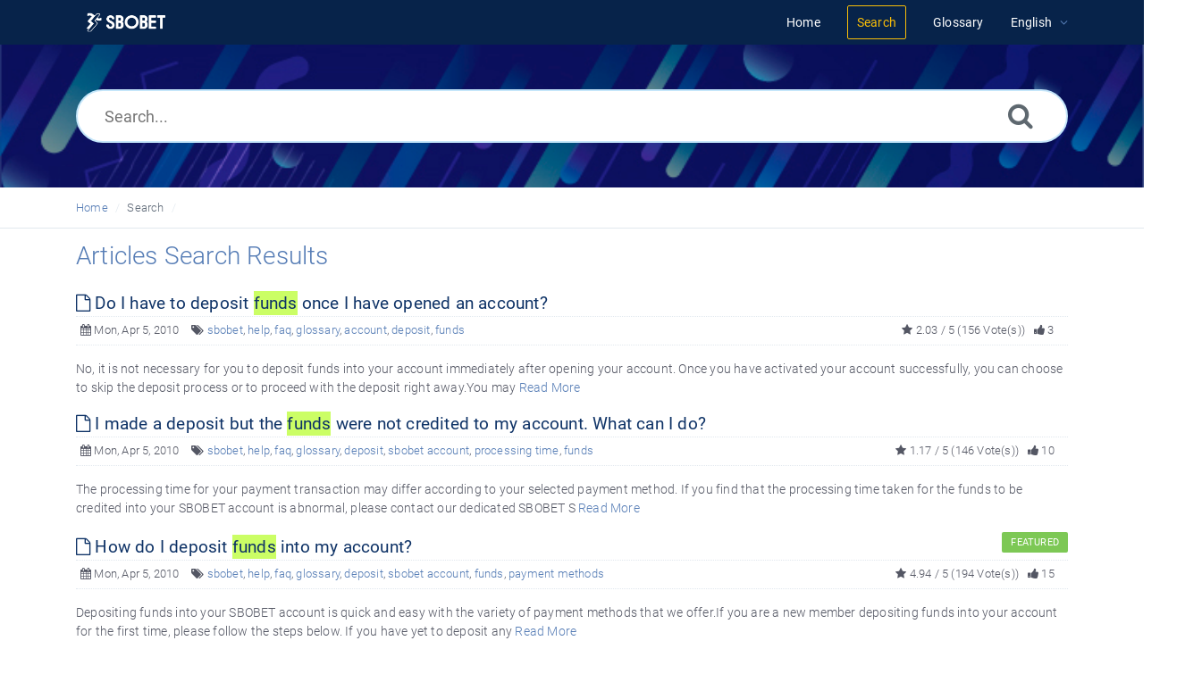

--- FILE ---
content_type: text/html; charset=UTF-8
request_url: https://help.sbobet.com/search.php?show_type=Articles&keywords=funds&sia=Keywords
body_size: 6635
content:
<!DOCTYPE html>
<html   lang="en">
<head>
<meta http-equiv="Content-Type" content="text/html; charset=utf-8" />
<title>SBOBET Information Center - Search</title>
<meta http-equiv="X-UA-Compatible" content="IE=9; IE=8; IE=EDGE" />
<meta name="viewport" content="width=device-width, initial-scale=1.0, shrink-to-fit=no" /> 
<!-- Google Tag Manager -->
                    <script>
                        (function(w,d,s,l,i){w[l]=w[l]||[];w[l].push({'gtm.start':
                    new Date().getTime(),event:'gtm.js'});var f=d.getElementsByTagName(s)[0],
                    j=d.createElement(s),dl=l!='dataLayer'?'&l='+l:'';j.async=true;j.src=
                    'https://www.googletagmanager.com/gtm.js?id='+i+dl;f.parentNode.insertBefore(j,f);
                    })(window,document,'script','dataLayer','GTM-WVQS98V');
                    </script>
                    <!-- End Google Tag Manager -->
	<meta name="keywords" content="sbobet, info center, help center, faq" />
	<meta name="description" content="Get help with your SBOBET account, deposit and withdrawal payments, or browse through FAQs on Sports, Casino, Games and Horse Racing." />
<link rel="shortcut icon" href="https://help.sbobet.com/images/favicon.png" type="image/png">
<meta name="robots" content="index, follow" />
<meta name="generator" content="PHPKB Knowledge Base Software" />
<!-- Powered by 'PHPKB Knowledge Base Software' (http://www.phpkb.com) -->
<!-- Please do not remove this line from the code to keep the license valid -->

<link rel="preload" as="font" href="https://help.sbobet.com/fonts/icons-phpkb.woff2" type="font/woff2" crossorigin="anonymous">
<style>
@font-face{
	font-family:'phpkbIcons';
	src:
	url(https://help.sbobet.com/fonts/icons-phpkb.woff2) format("woff2"),
	url(https://help.sbobet.com/fonts/icons-phpkb.woff) format("woff"),
	url(https://help.sbobet.com/fonts/icons-phpkb.ttf) format("truetype"),
	url(https://help.sbobet.com/fonts/icons-phpkb.eot), url("https://help.sbobet.com/fonts/icons-phpkb.eot#iefix") format("embedded-opentype"),
	url("https://help.sbobet.com/fonts/icons-phpkb.svg?#phpkb-icons") format("svg");
	font-weight:400;
	font-style:normal;
	font-display: swap;
}
</style>
<link rel="preload" href="https://help.sbobet.com/css/icons-phpkb.css" as="style" onload="this.rel='stylesheet'">
<link rel="stylesheet" href="https://help.sbobet.com/css/icons-phpkb.css">

<link rel="preload" href="https://help.sbobet.com/css/bootstrap.min.css" as="style" onload="this.rel='stylesheet'">
<link href="https://help.sbobet.com/css/bootstrap.min.css" rel="stylesheet" type="text/css" />

<link rel="preload" href="https://help.sbobet.com/css/bootstrap-overrides.css" as="style" onload="this.rel='stylesheet'">
<link href="https://help.sbobet.com/css/bootstrap-overrides.css" rel="stylesheet" type="text/css" />

<link  rel="preload"  media="screen and (min-width: 1px) and (max-width: 1048px)" href="https://help.sbobet.com/css/dlmenu.css" type="text/css" as="style" onload="this.rel='stylesheet'">
<link rel="stylesheet" media="screen and (min-width: 1px) and (max-width: 1048px)" href="https://help.sbobet.com/css/dlmenu.css" type="text/css">

<link rel="preload" href="https://help.sbobet.com/css/app.min.css?v=1.0.0" as="style" onload="this.rel='stylesheet'">
<link href="https://help.sbobet.com/css/app.min.css?v=1.0.0" rel="stylesheet" type="text/css" />

<link rel="preload" href="https://help.sbobet.com/css/phpkb.css?v=1.0.0" as="style" onload="this.rel='stylesheet'">
<link href="https://help.sbobet.com/css/phpkb.css?v=1.0.0" rel="stylesheet" type="text/css" />

</head>
<body class="fixed-body layout-fixed">
<!-- Google Tag Manager (noscript) -->
                    <noscript><iframe src="https://www.googletagmanager.com/ns.html?id=GTM-WVQS98V"
                    height="0" width="0" style="display:none;visibility:hidden"></iframe></noscript>
                    <!-- End Google Tag Manager (noscript) -->
	<a id="skipnav" class="screenreader-htl" href="#mainDiv">
		      
		    </a>	
<div id="app" class="paper-loading">
	<!-- Nav -->
		<div class="nav-fixed no-b">
		<!-- Header -->
		<nav class="mainnav navbar navbar-default justify-content-between">
		   <div class="container relative">
			   <a class="offcanvas dl-trigger paper-nav-toggle" type="button" data-toggle="offcanvas" aria-controls="navbarNav" aria-expanded="false" aria-label="Toggle navigation">
				   <i></i>
			   </a>
			   <a class="navbar-brand" aria-label="Logo" href="https://help.sbobet.com">
				   <img class="d-inline-block align-top" style="height:2.3rem;" alt="Knowledge Base Logo" src="https://help.sbobet.com/images/sbobet-logo-white.png">
			   </a>
			   	<div id="dl-menu" class="xv-menuwrapper responsive-menu">
		<ul class="dl-menu align-items-center">
			<li ><a href="https://help.sbobet.com/index.php"><span>Home</span></a></li><li class="active"><a href="https://help.sbobet.com/search.php"><span>Search</span></a></li><li ><a href="https://help.sbobet.com/glossary.php"><span>Glossary</span></a></li><li class="parent">
								<a class="pointer"><span><span class="lang-text">English</span></span></a>
								<ul class="lg-submenu">
									<li><a href="https://help.sbobet.com/index.php?ln=bd">Bengali </a></li><li><a href="https://help.sbobet.com/index.php?ln=mm">Burmese </a></li><li><a href="https://help.sbobet.com/index.php?ln=zh">Chinese Simplified </a></li><li><a href="https://help.sbobet.com/index.php?ln=id">Indonesian </a></li><li><a href="https://help.sbobet.com/index.php?ln=jp">Japanese </a></li><li><a href="https://help.sbobet.com/index.php?ln=kh">Khmer </a></li><li><a href="https://help.sbobet.com/index.php?ln=kr">Korean </a></li><li><a href="https://help.sbobet.com/index.php?ln=pt">Portuguese </a></li><li><a href="https://help.sbobet.com/index.php?ln=th">Thai </a></li><li><a href="https://help.sbobet.com/index.php?ln=vi">Vietnamese </a></li>
								</ul>
							 </li>			
		</ul>
	</div>
			   <!-- Login modal -->
		   </div>
		</nav>
	</div>
		<main class="template-genre">
		<!-- Search Section -->
		<section class="search-section">
								<div class="masthead single-masthead ">
									<div class="container">
										<div class="row">
											<div class="col-lg-12 mx-md-auto">
												<form class="clearfix" name="frmsearch" role="search" aria-label=""  method="post" action="https://help.sbobet.com/search.php"  onsubmit="return check_form('Enter keywords to begin searching.','Enter at least 2 characters to begin searching.','Search...');">
						<input type="text" class="search-field" id="search_field" name="keywords" aria-label="Search..." aria-required="true" aria-invalid="false" placeholder="Search..." >
						
						<input type="hidden" name="search_att" value="yes"/>
						<button type="submit" name="submit_search" value="Search" aria-label="Search"><i class="icon icon-search" role="presentation"></i></button>
					</form>
											</div>
										</div>
									</div>
								</div>
							</section>			<div class="breadcrumbs breadcrumbbar" role="navigation" aria-label="Breadcrumb">
										<div class="container">
											 <ol>
								<li><a href="https://help.sbobet.com/index.php" title="Home">Home</a> </li>
								<li class="active" tabindex="0">Search</li>
							</ol>
										</div>
									</div>		<div class="container container-xs" id="mainDiv">
		<div class="row">
			<div class="col-12 col-lg-12 mt-3 container-content ">
											<div class="results-section">

						   						   <h1 class="page-title text-primary mb-4">Articles Search Results</h1>
						</div>
					<div><!-- Fulltext Search Results -->
<div><article class="mb-1">
										<header>
											<div class="article-title d-table full-width  highlight_this"><h2 class="d-table-cell"><a href="https://help.sbobet.com/article/do-i-have-to-deposit-funds-once-i-have-opened-an-account-139.html" aria-label="" target="_blank" ><i class="icon icon-file-o" role="presentation"></i> Do I have to deposit funds once I have opened an account?</a></h2>  </div>
											
		<div class="article-meta display-inline-table">
			<span class="pointer" aria-label="Published on Mon, Apr 5, 2010" title="Published on Mon, Apr 5, 2010"><i class="icon icon-calendar" role="presentation"></i> Mon, Apr 5, 2010</span>
			<span class="d-none d-sm-inline info-tags"><i class="icon icon-tags" role="presentation"></i> <a href="https://help.sbobet.com/search.php?show_type=Articles&keywords=sbobet&sia=Keywords" class="">sbobet</a>, <a href="https://help.sbobet.com/search.php?show_type=Articles&keywords=help&sia=Keywords" class="">help</a>, <a href="https://help.sbobet.com/search.php?show_type=Articles&keywords=faq&sia=Keywords" class="">faq</a>, <a href="https://help.sbobet.com/search.php?show_type=Articles&keywords=glossary&sia=Keywords" class="">glossary</a>, <a href="https://help.sbobet.com/search.php?show_type=Articles&keywords=account&sia=Keywords" class="">account</a>, <a href="https://help.sbobet.com/search.php?show_type=Articles&keywords=deposit&sia=Keywords" class="">deposit</a>, <a href="https://help.sbobet.com/search.php?show_type=Articles&keywords=funds&sia=Keywords" class="">funds</a></span>
			
			<span class="float-right pointer" aria-label="3 Feedbacks" title="3 Feedbacks"><i class="icon icon-thumbs-up" role="presentation"></i>  3</span>
			
			<span class="float-right d-none d-sm-inline art-votes"><i class="icon icon-star" role="presentation"></i> 2.03 / 5 (156 Vote(s))</span>
		</div>
										</header>
										<p class="highlight_this"><div>No, it is not necessary for you to deposit funds into your account immediately after opening your account. Once you have activated your account successfully, you can choose to skip the deposit process or to proceed with the deposit right away.You may <a href="https://help.sbobet.com/article/do-i-have-to-deposit-funds-once-i-have-opened-an-account-139.html">Read More</a></div></p>
									</article><article class="mb-1">
										<header>
											<div class="article-title d-table full-width  highlight_this"><h2 class="d-table-cell"><a href="https://help.sbobet.com/article/i-made-a-deposit-but-the-funds-were-not-credited-to-my-account-what-can-i-do-176.html" aria-label="" target="_blank" ><i class="icon icon-file-o" role="presentation"></i> I made a deposit but the funds were not credited to my account. What can I do?</a></h2>  </div>
											
		<div class="article-meta display-inline-table">
			<span class="pointer" aria-label="Published on Mon, Apr 5, 2010" title="Published on Mon, Apr 5, 2010"><i class="icon icon-calendar" role="presentation"></i> Mon, Apr 5, 2010</span>
			<span class="d-none d-sm-inline info-tags"><i class="icon icon-tags" role="presentation"></i> <a href="https://help.sbobet.com/search.php?show_type=Articles&keywords=sbobet&sia=Keywords" class="">sbobet</a>, <a href="https://help.sbobet.com/search.php?show_type=Articles&keywords=help&sia=Keywords" class="">help</a>, <a href="https://help.sbobet.com/search.php?show_type=Articles&keywords=faq&sia=Keywords" class="">faq</a>, <a href="https://help.sbobet.com/search.php?show_type=Articles&keywords=glossary&sia=Keywords" class="">glossary</a>, <a href="https://help.sbobet.com/search.php?show_type=Articles&keywords=deposit&sia=Keywords" class="">deposit</a>, <a href="https://help.sbobet.com/search.php?show_type=Articles&keywords=sbobet account&sia=Keywords" class="">sbobet account</a>, <a href="https://help.sbobet.com/search.php?show_type=Articles&keywords=processing time&sia=Keywords" class="">processing time</a>, <a href="https://help.sbobet.com/search.php?show_type=Articles&keywords=funds&sia=Keywords" class="">funds</a></span>
			
			<span class="float-right pointer" aria-label="10 Feedbacks" title="10 Feedbacks"><i class="icon icon-thumbs-up" role="presentation"></i>  10</span>
			
			<span class="float-right d-none d-sm-inline art-votes"><i class="icon icon-star" role="presentation"></i> 1.17 / 5 (146 Vote(s))</span>
		</div>
										</header>
										<p class="highlight_this"><div>The processing time for your payment transaction may differ according to your selected payment method. If you find that the processing time taken for the funds to be credited into your SBOBET account is abnormal, please contact our dedicated SBOBET S <a href="https://help.sbobet.com/article/i-made-a-deposit-but-the-funds-were-not-credited-to-my-account-what-can-i-do-176.html">Read More</a></div></p>
									</article><article class="mb-1">
										<header>
											<div class="article-title d-table full-width  highlight_this"><h2 class="d-table-cell"><a href="https://help.sbobet.com/article/how-do-i-deposit-funds-into-my-account-147.html" aria-label="" target="_blank" ><i class="icon icon-file-o" role="presentation"></i> How do I deposit funds into my account?</a></h2> <span class="badge badge-success float-right" >FEATURED</span> </div>
											
		<div class="article-meta display-inline-table">
			<span class="pointer" aria-label="Published on Mon, Apr 5, 2010" title="Published on Mon, Apr 5, 2010"><i class="icon icon-calendar" role="presentation"></i> Mon, Apr 5, 2010</span>
			<span class="d-none d-sm-inline info-tags"><i class="icon icon-tags" role="presentation"></i> <a href="https://help.sbobet.com/search.php?show_type=Articles&keywords=sbobet&sia=Keywords" class="">sbobet</a>, <a href="https://help.sbobet.com/search.php?show_type=Articles&keywords=help&sia=Keywords" class="">help</a>, <a href="https://help.sbobet.com/search.php?show_type=Articles&keywords=faq&sia=Keywords" class="">faq</a>, <a href="https://help.sbobet.com/search.php?show_type=Articles&keywords=glossary&sia=Keywords" class="">glossary</a>, <a href="https://help.sbobet.com/search.php?show_type=Articles&keywords=deposit&sia=Keywords" class="">deposit</a>, <a href="https://help.sbobet.com/search.php?show_type=Articles&keywords=sbobet account&sia=Keywords" class="">sbobet account</a>, <a href="https://help.sbobet.com/search.php?show_type=Articles&keywords=funds&sia=Keywords" class="">funds</a>, <a href="https://help.sbobet.com/search.php?show_type=Articles&keywords=payment methods&sia=Keywords" class="">payment methods</a></span>
			
			<span class="float-right pointer" aria-label="15 Feedbacks" title="15 Feedbacks"><i class="icon icon-thumbs-up" role="presentation"></i>  15</span>
			
			<span class="float-right d-none d-sm-inline art-votes"><i class="icon icon-star" role="presentation"></i> 4.94 / 5 (194 Vote(s))</span>
		</div>
										</header>
										<p class="highlight_this"><div>Depositing funds into your SBOBET account is quick and easy with the variety of payment methods that we offer.If you are a new member depositing funds into your account for the first time, please follow the steps below.
If you have yet to deposit any <a href="https://help.sbobet.com/article/how-do-i-deposit-funds-into-my-account-147.html">Read More</a></div></p>
									</article><article class="mb-1">
										<header>
											<div class="article-title d-table full-width  highlight_this"><h2 class="d-table-cell"><a href="https://help.sbobet.com/article/how-do-i-withdraw-funds-from-my-account-178.html" aria-label="" target="_blank" ><i class="icon icon-file-o" role="presentation"></i> How do I withdraw funds from my account?</a></h2>  </div>
											
		<div class="article-meta display-inline-table">
			<span class="pointer" aria-label="Published on Mon, Apr 5, 2010" title="Published on Mon, Apr 5, 2010"><i class="icon icon-calendar" role="presentation"></i> Mon, Apr 5, 2010</span>
			<span class="d-none d-sm-inline info-tags"><i class="icon icon-tags" role="presentation"></i> <a href="https://help.sbobet.com/search.php?show_type=Articles&keywords=sbobet&sia=Keywords" class="">sbobet</a>, <a href="https://help.sbobet.com/search.php?show_type=Articles&keywords=help&sia=Keywords" class="">help</a>, <a href="https://help.sbobet.com/search.php?show_type=Articles&keywords=faq&sia=Keywords" class="">faq</a>, <a href="https://help.sbobet.com/search.php?show_type=Articles&keywords=glossary&sia=Keywords" class="">glossary</a>, <a href="https://help.sbobet.com/search.php?show_type=Articles&keywords=withdrawal&sia=Keywords" class="">withdrawal</a>, <a href="https://help.sbobet.com/search.php?show_type=Articles&keywords=request&sia=Keywords" class="">request</a>, <a href="https://help.sbobet.com/search.php?show_type=Articles&keywords=withdraw&sia=Keywords" class="">withdraw</a>, <a href="https://help.sbobet.com/search.php?show_type=Articles&keywords=funds&sia=Keywords" class="">funds</a>, <a href="https://help.sbobet.com/search.php?show_type=Articles&keywords=sbobet account&sia=Keywords" class="">sbobet account</a></span>
			
			<span class="float-right pointer" aria-label="13 Feedbacks" title="13 Feedbacks"><i class="icon icon-thumbs-up" role="presentation"></i>  13</span>
			
			<span class="float-right d-none d-sm-inline art-votes"><i class="icon icon-star" role="presentation"></i> 4.7 / 5 (30 Vote(s))</span>
		</div>
										</header>
										<p class="highlight_this"><div>You can submit a funds withdrawal request to SBOBET, allowing you to withdraw funds from your SBOBET account. As standard practice, the funds will be transferred to the payment service provider that you have utilised to make your first deposit of fun <a href="https://help.sbobet.com/article/how-do-i-withdraw-funds-from-my-account-178.html">Read More</a></div></p>
									</article><article class="mb-1">
										<header>
											<div class="article-title d-table full-width  highlight_this"><h2 class="d-table-cell"><a href="https://help.sbobet.com/article/how-can-i-learn-more-about-depositing-or-withdrawing-funds-248.html" aria-label="" target="_blank" ><i class="icon icon-file-o" role="presentation"></i> How can I learn more about depositing or withdrawing funds?</a></h2>  </div>
											
		<div class="article-meta display-inline-table">
			<span class="pointer" aria-label="Published on Thu, Apr 15, 2010" title="Published on Thu, Apr 15, 2010"><i class="icon icon-calendar" role="presentation"></i> Thu, Apr 15, 2010</span>
			<span class="d-none d-sm-inline info-tags"><i class="icon icon-tags" role="presentation"></i> <a href="https://help.sbobet.com/search.php?show_type=Articles&keywords=sbobet&sia=Keywords" class="">sbobet</a>, <a href="https://help.sbobet.com/search.php?show_type=Articles&keywords=help&sia=Keywords" class="">help</a>, <a href="https://help.sbobet.com/search.php?show_type=Articles&keywords=faq&sia=Keywords" class="">faq</a>, <a href="https://help.sbobet.com/search.php?show_type=Articles&keywords=glossary&sia=Keywords" class="">glossary</a>, <a href="https://help.sbobet.com/search.php?show_type=Articles&keywords=deposit&sia=Keywords" class="">deposit</a>, <a href="https://help.sbobet.com/search.php?show_type=Articles&keywords=withdrawal&sia=Keywords" class="">withdrawal</a>, <a href="https://help.sbobet.com/search.php?show_type=Articles&keywords=withdraw&sia=Keywords" class="">withdraw</a>, <a href="https://help.sbobet.com/search.php?show_type=Articles&keywords=funds&sia=Keywords" class="">funds</a>, <a href="https://help.sbobet.com/search.php?show_type=Articles&keywords=payment methods&sia=Keywords" class="">payment methods</a></span>
			
			<span class="float-right pointer" aria-label="13 Feedbacks" title="13 Feedbacks"><i class="icon icon-thumbs-up" role="presentation"></i>  13</span>
			
			<span class="float-right d-none d-sm-inline art-votes"><i class="icon icon-star" role="presentation"></i> 3.99 / 5 (575 Vote(s))</span>
		</div>
										</header>
										<p class="highlight_this"><div>Find answers to all your questions about depositing or withdrawing funds into or from your SBOBET account. Learn about how you can deposit funds into your SBOBET account with the payment methods that SBOBET offers. Find out how you can submit a funds <a href="https://help.sbobet.com/article/how-can-i-learn-more-about-depositing-or-withdrawing-funds-248.html">Read More</a></div></p>
									</article><article class="mb-1">
										<header>
											<div class="article-title d-table full-width  highlight_this"><h2 class="d-table-cell"><a href="https://help.sbobet.com/article/is-there-any-rollover-requirement-before-i-can-withdraw-my-money-579.html" aria-label="" target="_blank" ><i class="icon icon-file-o" role="presentation"></i> Is there any rollover requirement before I can withdraw my money?</a></h2>  </div>
											
		<div class="article-meta display-inline-table">
			<span class="pointer" aria-label="Published on Tue, Dec 24, 2013" title="Published on Tue, Dec 24, 2013"><i class="icon icon-calendar" role="presentation"></i> Tue, Dec 24, 2013</span>
			<span class="d-none d-sm-inline info-tags"><i class="icon icon-tags" role="presentation"></i> <a href="https://help.sbobet.com/search.php?show_type=Articles&keywords=sbobet&sia=Keywords" class="">sbobet</a>, <a href="https://help.sbobet.com/search.php?show_type=Articles&keywords=help&sia=Keywords" class="">help</a>, <a href="https://help.sbobet.com/search.php?show_type=Articles&keywords=faq&sia=Keywords" class="">faq</a>, <a href="https://help.sbobet.com/search.php?show_type=Articles&keywords=glossary&sia=Keywords" class="">glossary</a>, <a href="https://help.sbobet.com/search.php?show_type=Articles&keywords=withdrawal&sia=Keywords" class="">withdrawal</a>, <a href="https://help.sbobet.com/search.php?show_type=Articles&keywords=request&sia=Keywords" class="">request</a>, <a href="https://help.sbobet.com/search.php?show_type=Articles&keywords=withdraw&sia=Keywords" class="">withdraw</a>, <a href="https://help.sbobet.com/search.php?show_type=Articles&keywords=funds&sia=Keywords" class="">funds</a>, <a href="https://help.sbobet.com/search.php?show_type=Articles&keywords=sbobet account&sia=Keywords" class="">sbobet account</a>, <a href="https://help.sbobet.com/search.php?show_type=Articles&keywords=rollover&sia=Keywords" class="">rollover</a>, <a href="https://help.sbobet.com/search.php?show_type=Articles&keywords=requirement&sia=Keywords" class="">requirement</a></span>
			
			<span class="float-right pointer" aria-label="5 Feedbacks" title="5 Feedbacks"><i class="icon icon-thumbs-up" role="presentation"></i>  5</span>
			
			<span class="float-right d-none d-sm-inline art-votes"><i class="icon icon-star" role="presentation"></i> 4.86 / 5 (22 Vote(s))</span>
		</div>
										</header>
										<p class="highlight_this"><div>If you have not met the minimum bet turnover threshold of three times the amount deposited prior to making a withdrawal, a five percent (5%) processing fee on the deposit amount or the withdrawal amount or both will be incurred. A waiver of such char <a href="https://help.sbobet.com/article/is-there-any-rollover-requirement-before-i-can-withdraw-my-money-579.html">Read More</a></div></p>
									</article><article class="mb-1">
										<header>
											<div class="article-title d-table full-width  highlight_this"><h2 class="d-table-cell"><a href="https://help.sbobet.com/article/does-sbobet-offer-a-test-or-trial-account-574.html" aria-label="" target="_blank" ><i class="icon icon-file-o" role="presentation"></i> Does SBOBET offer a test or trial account?</a></h2>  </div>
											
		<div class="article-meta display-inline-table">
			<span class="pointer" aria-label="Published on Mon, Dec 23, 2013" title="Published on Mon, Dec 23, 2013"><i class="icon icon-calendar" role="presentation"></i> Mon, Dec 23, 2013</span>
			<span class="d-none d-sm-inline info-tags"><i class="icon icon-tags" role="presentation"></i> <a href="https://help.sbobet.com/search.php?show_type=Articles&keywords=sbobet&sia=Keywords" class="">sbobet</a>, <a href="https://help.sbobet.com/search.php?show_type=Articles&keywords=help&sia=Keywords" class="">help</a>, <a href="https://help.sbobet.com/search.php?show_type=Articles&keywords=faq&sia=Keywords" class="">faq</a>, <a href="https://help.sbobet.com/search.php?show_type=Articles&keywords=glossary&sia=Keywords" class="">glossary</a>, <a href="https://help.sbobet.com/search.php?show_type=Articles&keywords=account&sia=Keywords" class="">account</a>, <a href="https://help.sbobet.com/search.php?show_type=Articles&keywords=deposit&sia=Keywords" class="">deposit</a>, <a href="https://help.sbobet.com/search.php?show_type=Articles&keywords=funds&sia=Keywords" class="">funds</a>, <a href="https://help.sbobet.com/search.php?show_type=Articles&keywords=test account&sia=Keywords" class="">test account</a>, <a href="https://help.sbobet.com/search.php?show_type=Articles&keywords=trial&sia=Keywords" class="">trial</a>, <a href="https://help.sbobet.com/search.php?show_type=Articles&keywords=trial account&sia=Keywords" class="">trial account</a></span>
			
			<span class="float-right pointer" aria-label="3 Feedbacks" title="3 Feedbacks"><i class="icon icon-thumbs-up" role="presentation"></i>  3</span>
			
			<span class="float-right d-none d-sm-inline art-votes"><i class="icon icon-star" role="presentation"></i> 4.88 / 5 (17 Vote(s))</span>
		</div>
										</header>
										<p class="highlight_this"><div>Unfortunately, we are not offering test or trial accounts at the moment. However, registration is completely free. Simply sign up and make a deposit to place your bets. You can also check out SBOBET page for exciting promotions that we hold time to t <a href="https://help.sbobet.com/article/does-sbobet-offer-a-test-or-trial-account-574.html">Read More</a></div></p>
									</article><article class="mb-1">
										<header>
											<div class="article-title d-table full-width  highlight_this"><h2 class="d-table-cell"><a href="https://help.sbobet.com/article/why-is-there-a-withdrawal-limit-for-my-sbobet-account-582.html" aria-label="" target="_blank" ><i class="icon icon-file-o" role="presentation"></i> Why is there a withdrawal limit for my SBOBET account?</a></h2>  </div>
											
		<div class="article-meta display-inline-table">
			<span class="pointer" aria-label="Published on Tue, Dec 24, 2013" title="Published on Tue, Dec 24, 2013"><i class="icon icon-calendar" role="presentation"></i> Tue, Dec 24, 2013</span>
			<span class="d-none d-sm-inline info-tags"><i class="icon icon-tags" role="presentation"></i> <a href="https://help.sbobet.com/search.php?show_type=Articles&keywords=sbobet&sia=Keywords" class="">sbobet</a>, <a href="https://help.sbobet.com/search.php?show_type=Articles&keywords=help&sia=Keywords" class="">help</a>, <a href="https://help.sbobet.com/search.php?show_type=Articles&keywords=faq&sia=Keywords" class="">faq</a>, <a href="https://help.sbobet.com/search.php?show_type=Articles&keywords=glossary&sia=Keywords" class="">glossary</a>, <a href="https://help.sbobet.com/search.php?show_type=Articles&keywords=withdrawal&sia=Keywords" class="">withdrawal</a>, <a href="https://help.sbobet.com/search.php?show_type=Articles&keywords=request&sia=Keywords" class="">request</a>, <a href="https://help.sbobet.com/search.php?show_type=Articles&keywords=withdraw&sia=Keywords" class="">withdraw</a>, <a href="https://help.sbobet.com/search.php?show_type=Articles&keywords=funds&sia=Keywords" class="">funds</a>, <a href="https://help.sbobet.com/search.php?show_type=Articles&keywords=sbobet account&sia=Keywords" class="">sbobet account</a>, <a href="https://help.sbobet.com/search.php?show_type=Articles&keywords=limit&sia=Keywords" class="">limit</a>, <a href="https://help.sbobet.com/search.php?show_type=Articles&keywords=withdrawal limit&sia=Keywords" class="">withdrawal limit</a></span>
			
			<span class="float-right pointer" aria-label="6 Feedbacks" title="6 Feedbacks"><i class="icon icon-thumbs-up" role="presentation"></i>  6</span>
			
			<span class="float-right d-none d-sm-inline art-votes"><i class="icon icon-star" role="presentation"></i> 4.38 / 5 (16 Vote(s))</span>
		</div>
										</header>
										<p class="highlight_this"><div>For registered accounts that are yet to be verified, please contact our dedicated SBOBET Support Team using your registered email address. If you would like to increase your withdrawal up to 200,000 EUR or the equivalent amount in your registered cur <a href="https://help.sbobet.com/article/why-is-there-a-withdrawal-limit-for-my-sbobet-account-582.html">Read More</a></div></p>
									</article><article class="mb-1">
										<header>
											<div class="article-title d-table full-width  highlight_this"><h2 class="d-table-cell"><a href="https://help.sbobet.com/article/what-are-the-minimum-withdrawal-amounts-624.html" aria-label="" target="_blank" ><i class="icon icon-file-o" role="presentation"></i> What are the minimum withdrawal amounts?</a></h2>  </div>
											
		<div class="article-meta display-inline-table">
			<span class="pointer" aria-label="Published on Fri, Dec 27, 2013" title="Published on Fri, Dec 27, 2013"><i class="icon icon-calendar" role="presentation"></i> Fri, Dec 27, 2013</span>
			<span class="d-none d-sm-inline info-tags"><i class="icon icon-tags" role="presentation"></i> <a href="https://help.sbobet.com/search.php?show_type=Articles&keywords=sbobet&sia=Keywords" class="">sbobet</a>, <a href="https://help.sbobet.com/search.php?show_type=Articles&keywords=help&sia=Keywords" class="">help</a>, <a href="https://help.sbobet.com/search.php?show_type=Articles&keywords=faq&sia=Keywords" class="">faq</a>, <a href="https://help.sbobet.com/search.php?show_type=Articles&keywords=glossary&sia=Keywords" class="">glossary</a>, <a href="https://help.sbobet.com/search.php?show_type=Articles&keywords=deposit&sia=Keywords" class="">deposit</a>, <a href="https://help.sbobet.com/search.php?show_type=Articles&keywords=funds&sia=Keywords" class="">funds</a>, <a href="https://help.sbobet.com/search.php?show_type=Articles&keywords=sbobet account&sia=Keywords" class="">sbobet account</a>, <a href="https://help.sbobet.com/search.php?show_type=Articles&keywords=payment methods&sia=Keywords" class="">payment methods</a>, <a href="https://help.sbobet.com/search.php?show_type=Articles&keywords=withdrawal&sia=Keywords" class="">withdrawal</a>, <a href="https://help.sbobet.com/search.php?show_type=Articles&keywords=telegraphic transfer&sia=Keywords" class="">telegraphic transfer</a></span>
			
			<span class="float-right pointer" aria-label="4 Feedbacks" title="4 Feedbacks"><i class="icon icon-thumbs-up" role="presentation"></i>  4</span>
			
			<span class="float-right d-none d-sm-inline art-votes"><i class="icon icon-star" role="presentation"></i> 4.5 / 5 (8 Vote(s))</span>
		</div>
										</header>
										<p class="highlight_this"><div>The payment methods available depends on the currency you are using when registering for your SBOBET account and your country of residence. You may refer to payment options page for the list of the minimum withdrawal amounts. Simply select your  curr <a href="https://help.sbobet.com/article/what-are-the-minimum-withdrawal-amounts-624.html">Read More</a></div></p>
									</article><article class="mb-1">
										<header>
											<div class="article-title d-table full-width  highlight_this"><h2 class="d-table-cell"><a href="https://help.sbobet.com/article/what-are-the-minimum-deposit-amounts-623.html" aria-label="" target="_blank" ><i class="icon icon-file-o" role="presentation"></i> What are the minimum deposit amounts?</a></h2>  </div>
											
		<div class="article-meta display-inline-table">
			<span class="pointer" aria-label="Published on Fri, Dec 27, 2013" title="Published on Fri, Dec 27, 2013"><i class="icon icon-calendar" role="presentation"></i> Fri, Dec 27, 2013</span>
			<span class="d-none d-sm-inline info-tags"><i class="icon icon-tags" role="presentation"></i> <a href="https://help.sbobet.com/search.php?show_type=Articles&keywords=sbobet&sia=Keywords" class="">sbobet</a>, <a href="https://help.sbobet.com/search.php?show_type=Articles&keywords=help&sia=Keywords" class="">help</a>, <a href="https://help.sbobet.com/search.php?show_type=Articles&keywords=faq&sia=Keywords" class="">faq</a>, <a href="https://help.sbobet.com/search.php?show_type=Articles&keywords=glossary&sia=Keywords" class="">glossary</a>, <a href="https://help.sbobet.com/search.php?show_type=Articles&keywords=deposit&sia=Keywords" class="">deposit</a>, <a href="https://help.sbobet.com/search.php?show_type=Articles&keywords=funds&sia=Keywords" class="">funds</a>, <a href="https://help.sbobet.com/search.php?show_type=Articles&keywords=sbobet account&sia=Keywords" class="">sbobet account</a>, <a href="https://help.sbobet.com/search.php?show_type=Articles&keywords=payment methods&sia=Keywords" class="">payment methods</a></span>
			
			<span class="float-right pointer" aria-label="5 Feedbacks" title="5 Feedbacks"><i class="icon icon-thumbs-up" role="presentation"></i>  5</span>
			
			<span class="float-right d-none d-sm-inline art-votes"><i class="icon icon-star" role="presentation"></i> 3.88 / 5 (8 Vote(s))</span>
		</div>
										</header>
										<p class="highlight_this"><div>The payment methods available depends on the currency you are using when registering for your SBOBET account and your country of residence. You may refer to payment options page for the list of the minimum deposit amounts. Simply select your currency <a href="https://help.sbobet.com/article/what-are-the-minimum-deposit-amounts-623.html">Read More</a></div></p>
									</article></div></div>	                	<div class="clearfix"></div>
						<div class="row pt-3">
							<div class="col-md-8"><nav aria-label="Page Navigation">			
						<ul class="pagination">
							<li class="page-item active"><a class="page-link" aria-label="">1</a></li><li class="page-item"><a href="search.php?page=2&amp;show_type=Articles&amp;keywords=funds&amp;but_not=&amp;sc=All&amp;sub=no&amp;search_for=Any Word&amp;sia=Keywords&amp;sort_by=Relevance&amp;so=DESC&amp;cf=&amp;fa=" aria-label="" class="page-link">2</a></li><li class="page-item"><a aria-label="Next" href="search.php?page=2&amp;show_type=Articles&amp;keywords=funds&amp;but_not=&amp;sc=All&amp;sub=no&amp;search_for=Any Word&amp;sia=Keywords&amp;sort_by=Relevance&amp;so=DESC&amp;cf=&amp;fa=" class="page-link">Next</a></li>
						</ul>
					</nav></div>
							<div class="col-md-4 float-right paging-desc d-xs-none d-sm-none d-md-block"><strong>1</strong> - <strong>10</strong>  of <strong>11</strong></div>
						</div>
	                </div>
			</div><!-- End Row -->
		</div>
	</main>
		<!-- SignUp modal -->
	<div class="modal" id="modalSignUp" tabindex="-1" role="dialog" aria-label="" data-backdrop="static">
	    <div class="modal-dialog" role="document">
	        <div class="modal-content no-r">
	        	<a href="#" data-dismiss="modal" aria-label="Close" class="paper-nav-toggle active mr-3"><i></i></a>
	            <div class="modal-body no-p">
	            </div>
	        </div>
	    </div>
	</div>
	<footer class=" b-0 pt-0">
				<!-- Subscribe to KB --><section class="newsletter p-t-b-50 animatedParent animateOnce">	<!-- Subscribe to KB -->
    						<div class="text-center animated fadeInUpShort">
    							<div class="container">
    								<div style="margin-bottom:1rem; "class="col-md-12">
    									<div style="display:inline-block; width:45%;">
    										<div>
    											<a style="color: #fff;" href="" rel="nofollow" target="_blank">
    												<button type="submit" class="btn btn-primary pointer btn-phpkb ga_footer_live_chat" name="Live Chat" value="Live Chat">Live Chat</button>
    											</a>
    										</div>
    										<br> 
    										<div>
    											<a style="color: #fff;" href="/article/how-do-i-contact-sbobet-239.html" rel="nofollow" target="_blank" class="ga_footer_contact_us">Contact us</a>
    										</div>
    									</div>
    									<div style="display:inline-block; width:45%; text-align:left; float:right; ">
    										<div>
    											<a style="color: #fff;" href="/article/responsible-gambling-policy-298.html" rel="nofollow" target="_blank" class="ga_footer_responsible_gambling">Responsible Gambling</a>
    										</div>
    										<br> 
    										<div>
    											<a style="color: #fff;" href="/article/how-can-i-learn-more-about-the-betting-rules-and-regulations-of-sbobet-250.html" rel="nofollow" target="_blank" class="ga_footer_betting_rules_regulations">Betting Rules &amp; Regulations</a>
    										</div>
    									</div>
    								</div>
    							</div>
    							<div style="color: #fff;" class="col-md-12 mx-md-auto">
    							<br>
    								<p style="font-size: 0.7rem;">Copyright (c) SBOBET.com. All rights reserved.</p>
    							</div>
    						</div>
    					</div>
    				</div></section>
			</footer></div>
<!--End Page page_wrapper -->
<script type="text/javascript">/* Set global variables */var secTkn = "&cfrmsectkn=MTc2ODY4MjU3NW1DcU1xSk5pRUJIcTJsQzBGcXhsbkJnWjVCUExPVmxuYk82OXF6bVU=";var secTknKey = "cfrmsectkn";var secTknVal = "MTc2ODY4MjU3NW1DcU1xSk5pRUJIcTJsQzBGcXhsbkJnWjVCUExPVmxuYk82OXF6bVU=";</script>
<script type="text/javascript" src="https://help.sbobet.com/js/libs/jquery-3.4.1.min.js"></script>
<script src="https://help.sbobet.com/js/components/_preloader.js" type="text/javascript"></script><!-- Loading to work  --> 
<script src="https://help.sbobet.com/js/libs/modernizr.min.js" type="text/javascript"></script><!-- For different functionalities in browsers --> 
<script type="text/javascript" src="https://help.sbobet.com/js/libs/popper.min.js"></script><!-- For bootstrap -->
<script src="https://help.sbobet.com/js/libs/bootstrap.min.js"></script>



<script type="text/javascript">
	var filesLoaded = 'no';
	loadFiles('https://help.sbobet.com');
	jQuery(window).resize(function() {
		if(filesLoaded == 'no'){
			loadFiles('https://help.sbobet.com');
		}
	});
	</script>
<script defer src="https://help.sbobet.com/js/common.js?v=1.0.1" type="text/javascript" ></script>
<script defer src="https://help.sbobet.com/js/polyfill.js"></script>
<script defer src="https://help.sbobet.com/js/focus-visible.js" type="text/javascript" ></script>

<script type="text/javascript">
	jQuery(document).ready(function(){
		bindSignupModal('https://help.sbobet.com');
	}); 
</script><script  defer src="https://help.sbobet.com/js/search.js" type="text/javascript" ></script>

	<script src="https://help.sbobet.com/js/jquery.mark.min.js?v0.0.1" type="text/javascript"></script>
	<script type="text/javascript">
	jQuery(document).ready(function(){
		jQuery(".highlight_this").mark("funds", {"acrossElements": true,
			"element": "span",
			"className": "highlight-terms",
			"exclude": [".syntaxhighlighter *, pre[class*='brush']"],
			"ignoreJoiners": true
		});
	});
	</script>
	<script defer src="https://help.sbobet.com/js/jquery.livesearch.js"></script>
	<script type="text/javascript">
	//<![CDATA[
	jQuery(document).ready(function(){
		jQuery('#search_field').liveSearch({url: 'https://help.sbobet.com/include/ajax-hub.php?ajax=true&usefor=livesearch&keywords=', typeDelay:500});
	});
	//]]>
	</script>
</body>
</html>